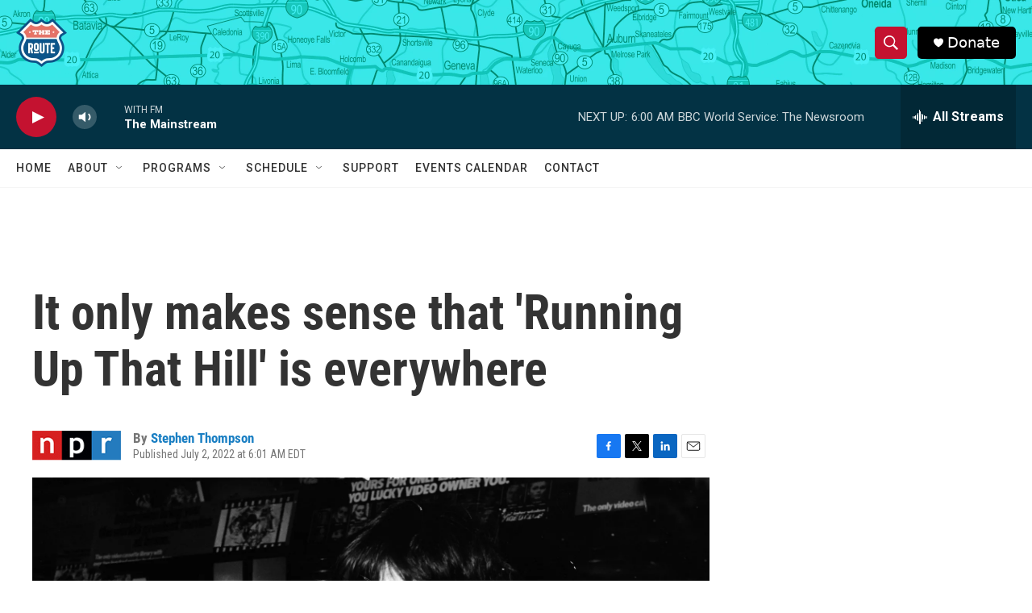

--- FILE ---
content_type: text/html; charset=utf-8
request_url: https://www.google.com/recaptcha/api2/aframe
body_size: 265
content:
<!DOCTYPE HTML><html><head><meta http-equiv="content-type" content="text/html; charset=UTF-8"></head><body><script nonce="LziO2TNYN9cVDbpo0md8fA">/** Anti-fraud and anti-abuse applications only. See google.com/recaptcha */ try{var clients={'sodar':'https://pagead2.googlesyndication.com/pagead/sodar?'};window.addEventListener("message",function(a){try{if(a.source===window.parent){var b=JSON.parse(a.data);var c=clients[b['id']];if(c){var d=document.createElement('img');d.src=c+b['params']+'&rc='+(localStorage.getItem("rc::a")?sessionStorage.getItem("rc::b"):"");window.document.body.appendChild(d);sessionStorage.setItem("rc::e",parseInt(sessionStorage.getItem("rc::e")||0)+1);localStorage.setItem("rc::h",'1769163036317');}}}catch(b){}});window.parent.postMessage("_grecaptcha_ready", "*");}catch(b){}</script></body></html>